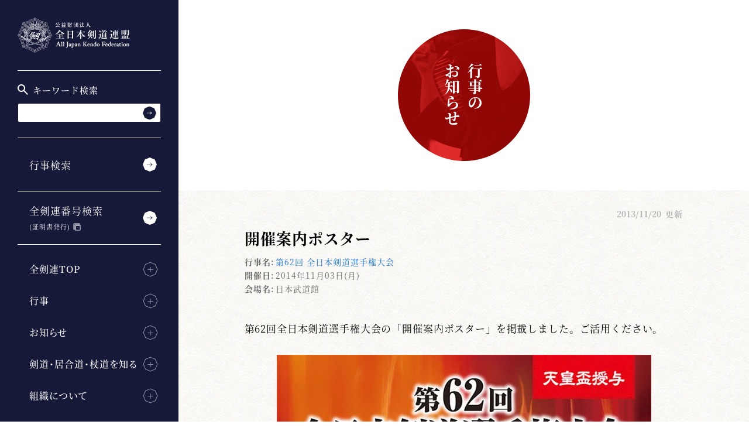

--- FILE ---
content_type: text/html; charset=UTF-8
request_url: https://www.kendo.or.jp/news/20140912/
body_size: 6375
content:
<!DOCTYPE html>
<html lang="ja" prefix="og: http://ogp.me/ns#" class="no-js no-svg">
<head>
<meta charset="utf-8">
<meta name="viewport" content="width=device-width, initial-scale=1, maximum-scale=1, minimum-scale=1">
<meta name="format-detection" content="telephone=no">
<meta name="keywords" content="剣道,剣道とは,剣道連盟,全日本剣道,全日本剣道連盟,剣道大会,剣道審査会,All Japan Kendo Federation,Kendo,居合道,杖道">
<!-- Google Tag Manager -->
<script>(function(w,d,s,l,i){w[l]=w[l]||[];w[l].push({'gtm.start':
new Date().getTime(),event:'gtm.js'});var f=d.getElementsByTagName(s)[0],
j=d.createElement(s),dl=l!='dataLayer'?'&l='+l:'';j.async=true;j.src=
'https://www.googletagmanager.com/gtm.js?id='+i+dl;f.parentNode.insertBefore(j,f);
})(window,document,'script','dataLayer','GTM-K3577HN');</script>
<!-- End Google Tag Manager -->
<link rel="shortcut icon" href="https://www.kendo.or.jp/wp/wp-content/themes/kendo/assets/common/images/favicon.ico">
<link rel="stylesheet preload" href='//www.kendo.or.jp/wp/wp-content/cache/wpfc-minified/jqzr7soq/hcq69.css' as="style" onload="this.onload=null;this.rel='stylesheet'">
<link rel="stylesheet" href='//www.kendo.or.jp/wp/wp-content/cache/wpfc-minified/97rkvttb/hcq69.css'>
<link rel="stylesheet" href='//www.kendo.or.jp/wp/wp-content/cache/wpfc-minified/978up859/hcq69.css'>
<!-- This site is optimized with the Yoast SEO plugin v9.7 - https://yoast.com/wordpress/plugins/seo/ -->
<title>開催案内ポスター | 行事のお知らせ | 全日本剣道連盟 AJKF</title>
<meta name="description" content="開催案内ポスター に関するお知らせです。"/>
<link rel="canonical" href="https://www.kendo.or.jp/news/20140912/" />
<meta property="og:locale" content="ja_JP" />
<meta property="og:type" content="article" />
<meta property="og:title" content="開催案内ポスター | 行事のお知らせ | 全日本剣道連盟 AJKF" />
<meta property="og:description" content="開催案内ポスター に関するお知らせです。" />
<meta property="og:url" content="https://www.kendo.or.jp/news/20140912/" />
<meta property="og:site_name" content="全日本剣道連盟 AJKF" />
<meta property="og:image" content="https://www.kendo.or.jp/wp/wp-content/themes/kendo/assets/common/images/ogp.png" />
<meta property="og:image:secure_url" content="https://www.kendo.or.jp/wp/wp-content/themes/kendo/assets/common/images/ogp.png" />
<meta name="twitter:card" content="summary_large_image" />
<meta name="twitter:description" content="開催案内ポスター に関するお知らせです。" />
<meta name="twitter:title" content="開催案内ポスター | 行事のお知らせ | 全日本剣道連盟 AJKF" />
<meta name="twitter:image" content="https://www.kendo.or.jp/wp/wp-content/themes/kendo/assets/common/img/champ_poster_2014.jpg" />
<!-- / Yoast SEO plugin. -->
<link rel='dns-prefetch' href='//s.w.org' />
<link rel='stylesheet' id='bogo-css'  href='//www.kendo.or.jp/wp/wp-content/cache/wpfc-minified/19mek6t/hcq69.css' type='text/css' media='all' />
<link rel='stylesheet' id='wp-rest-filter-css'  href='//www.kendo.or.jp/wp/wp-content/plugins/wp-rest-filter/public/css/wp-rest-filter-public.css?ver=1.2.5' type='text/css' media='all' />
<link rel='https://api.w.org/' href='https://www.kendo.or.jp/wp-json/' />
<link rel="EditURI" type="application/rsd+xml" title="RSD" href="https://www.kendo.or.jp/wp/xmlrpc.php?rsd" />
<link rel="wlwmanifest" type="application/wlwmanifest+xml" href="https://www.kendo.or.jp/wp/wp-includes/wlwmanifest.xml" /> 
<meta name="generator" content="WordPress 4.9.26" />
<link rel='shortlink' href='https://www.kendo.or.jp/?p=2526' />
<link rel="alternate" type="application/json+oembed" href="https://www.kendo.or.jp/wp-json/oembed/1.0/embed?url=https%3A%2F%2Fwww.kendo.or.jp%2Fnews%2F20140912%2F" />
<link rel="alternate" type="text/xml+oembed" href="https://www.kendo.or.jp/wp-json/oembed/1.0/embed?url=https%3A%2F%2Fwww.kendo.or.jp%2Fnews%2F20140912%2F&#038;format=xml" />
<script type="text/javascript">
window._se_plugin_version = '8.1.9';
</script>
<noscript><style id="rocket-lazyload-nojs-css">.rll-youtube-player, [data-lazy-src]{display:none !important;}</style></noscript></head>
<body class="" id="body">
<!-- Google Tag Manager (noscript) -->
<noscript><iframe src="https://www.googletagmanager.com/ns.html?id=GTM-K3577HN"
height="0" width="0" style="display:none;visibility:hidden"></iframe></noscript>
<!-- End Google Tag Manager (noscript) -->
<header class="st-Header">
<div class="st-HeaderContents">
<h1 class="st-HeaderLogo js-header-fixed">
<a href="https://www.kendo.or.jp"><img src="https://www.kendo.or.jp/wp/wp-content/themes/kendo/assets/common/images/logo.svg" alt="" data-no-lazy="1" /><img src="https://www.kendo.or.jp/wp/wp-content/themes/kendo/assets/common/images/logo.png" alt="公益財団法人 全日本剣道連盟 All Japan Kendo Federation" data-no-lazy="1" />
</a>
</h1>
<div class="st-HeaderMenu js-header-fixed">
<button class="st-HeaderMenu_Trigger" type="button" id="menuTrigger" aria-expanded="false" aria-controls="navGlobal"><span>MENU</span></button>
</div>
<div class="st-NavGlobal" id="navGlobal" aria-hidden="false" aria-labelledby="menuTrigger">
<div class="st-NavGlobal_Contents">
<div class="st-NavGlobal_Inner">
<nav class="st-NavGlobal_Link">
<ul class="st-NavGlobal_LinkList">
<li>
<div class="st-NavGlobal_Search">
<p class="st-NavGlobal_SearchTitle">
<img src="data:image/svg+xml,%3Csvg%20xmlns='http://www.w3.org/2000/svg'%20viewBox='0%200%2018%2018'%3E%3C/svg%3E" alt="" width="18" height="18" class="st-NavGlobal_SearchIcon" data-lazy-src="https://www.kendo.or.jp/wp/wp-content/themes/kendo/assets/common/images/ic_glass.svg"><noscript><img src="https://www.kendo.or.jp/wp/wp-content/themes/kendo/assets/common/images/ic_glass.svg" alt="" width="18" height="18" class="st-NavGlobal_SearchIcon"></noscript>
キーワード検索
</p>
<form method="get" class="st-Searchform" action="https://www.kendo.or.jp" >
<input type="text" name="s"  placeholder="" value="" class="st-Searchform_Body" >
<button type="submit" aria-label="検索する" class="st-Searchform_Button"></button>
</form>
</div>
</li>
<li><a href="https://www.kendo.or.jp/event-search/">行事検索</a></li>
<li><a href="https://kendonumber.net/" target="_blank" class="external"><label>全剣連番号検索<span><br>(証明書発行)</span></label></a></li>
</ul>
<div class="st-NavGlobal_LinkMenu">
<div class="st-NavGlobal_LinkMenu_Item">
<h2 class="st-NavGlobal_LinkMenu_Heading" aria-expanded="false" aria-controls="navGlobalMenu01">全剣連TOP<i class="st-NavGlobal_LinkMenu_Icon"><span><span></span></span></i></h2>
<ul class="st-NavGlobal_LinkMenu_List" id="navGlobalMenu01" aria-hidden="true">
<li><a href="https://www.kendo.or.jp/#">TOP</a></li>
<li><a href="https://www.kendo.or.jp/#top_latest_info">最新情報</a></li>
<li><a href="https://www.kendo.or.jp/#top_latest_result">開催結果</a></li>
<li><a href="https://www.kendo.or.jp/#top_latest_events">今後の予定</a></li>
<li><a href="https://www.kendo.or.jp/#top_latest_news">お知らせ</a></li>
<li><a href="https://www.kendo.or.jp/#top_online_shop">オンラインショップ</a></li>
</ul>
</div>
<div class="st-NavGlobal_LinkMenu_Item">
<h2 class="st-NavGlobal_LinkMenu_Heading" aria-expanded="false" aria-controls="navGlobalMenu02">行事<i class="st-NavGlobal_LinkMenu_Icon"><span><span></span></span></i></h2>
<ul class="st-NavGlobal_LinkMenu_List" id="navGlobalMenu02" aria-hidden="true">
<li><a href="https://www.kendo.or.jp/wp/wp-content/themes/kendo/assets/event/pdf/kendo-calendar.pdf" class="" target="_blank" rel="noreferrer noopener">年間行事一覧（PDF）</a></li>
<li><a href="https://www.kendo.or.jp/competition/">大会一覧</a></li>
<li><a href="https://www.kendo.or.jp/examination/">審査会一覧</a></li>
<li><a href="https://www.kendo.or.jp/seminar/">講習会一覧</a></li>
<li><a href="https://www.kendo.or.jp/keiko-kai/">稽古会一覧</a></li>
</ul>
</div>
<div class="st-NavGlobal_LinkMenu_Item">
<h2 class="st-NavGlobal_LinkMenu_Heading" aria-expanded="false" aria-controls="navGlobalMenu03">お知らせ<i class="st-NavGlobal_LinkMenu_Icon"><span><span></span></span></i></h2>
<ul class="st-NavGlobal_LinkMenu_List" id="navGlobalMenu03" aria-hidden="true">
<li><a href="https://www.kendo.or.jp/news/competition/">大会のお知らせ一覧</a></li>
<li><a href="https://www.kendo.or.jp/news/examination/">審査会のお知らせ一覧</a></li>
<li><a href="https://www.kendo.or.jp/news/seminar/">講習会のお知らせ一覧</a></li>
<li><a href="https://www.kendo.or.jp/news/keiko-kai/">稽古会のお知らせ一覧</a></li>
<li><a href="https://www.kendo.or.jp/information/">全剣連のお知らせ一覧</a></li>
</ul>
</div>
<div class="st-NavGlobal_LinkMenu_Item">
<h2 class="st-NavGlobal_LinkMenu_Heading" aria-expanded="false" aria-controls="navGlobalMenu04">剣道・居合道・杖道を知る<i class="st-NavGlobal_LinkMenu_Icon"><span><span></span></span></i></h2>
<ul class="st-NavGlobal_LinkMenu_List" id="navGlobalMenu04" aria-hidden="true">
<li><a href="https://www.kendo.or.jp/knowledge/">剣道・居合道・杖道</a></li>
<li><a href="https://www.kendo.or.jp/knowledge/anti-doping/">アンチ・ドーピング</a></li>
<li><a href="https://www.kendo.or.jp/knowledge/medicine-science/">医・科学について</a></li>
<li><a href="https://www.kendo.or.jp/knowledge/womens-committee/">女子委員会</a></li>
<li><a href="https://www.kendo.or.jp/knowledge/books/">図書</a></li>
<li><a href="https://www.kendo.or.jp/knowledge/award/">賞</a></li>
<li><a href="https://www.kendo.or.jp/library/">全剣連書庫</a></li>
</ul>
</div>
<div class="st-NavGlobal_LinkMenu_Item">
<h2 class="st-NavGlobal_LinkMenu_Heading" aria-expanded="false" aria-controls="navGlobalMenu05">組織について<i class="st-NavGlobal_LinkMenu_Icon"><span><span></span></span></i></h2>
<ul class="st-NavGlobal_LinkMenu_List" id="navGlobalMenu05" aria-hidden="true">
<li><a href="https://www.kendo.or.jp/organization/">全日本剣道連盟について</a></li>
<li><a href="https://www.kendo.or.jp/organization/business/">事業内容</a></li>
<li><a href="https://www.kendo.or.jp/organization/construction/">組織体制</a></li>
<li><a href="https://www.kendo.or.jp/organization/official-mark/">公式マーク</a></li>
<li><a href="https://www.kendo.or.jp/organization/related_organization/">関連団体</a></li>
<li><a href="https://www.kendo.or.jp/organization/report/">報告書・定款・規則等</a></li>
<li><a href="https://www.kendo.or.jp/organization/bulletin/">月刊「剣窓」</a></li>
<li><a href="https://www.kendo.or.jp/organization/bushishi/">剣道普及キャラクター「ぶしし」</a></li>
</ul>
</div>
<div class="st-NavGlobal_LinkMenu_Item">
<h2 class="st-NavGlobal_LinkMenu_Heading" aria-expanded="false" aria-controls="navGlobalMenu06">よくあるご質問<i class="st-NavGlobal_LinkMenu_Icon"><span><span></span></span></i></h2>
<ul class="st-NavGlobal_LinkMenu_List" id="navGlobalMenu06" aria-hidden="true">
<li><a href="https://www.kendo.or.jp/faq/">よくあるご質問</a></li>
<li><a href="https://www.kendo.or.jp/contact/">お問い合わせ</a></li>
<li><a href="https://www.kendo.or.jp/media/">メディアの皆様へ</a></li>
</ul>
<p class="st-NavGlobal_Language"><a href="/en/">English Official Website</a></p>
</div>
</div>
</nav>
<div class="st-Banner">
<ul class="st-Banner_List">
<li><a href="https://www.kendo.or.jp/information/20250625/"><img width="300" height="67" src="data:image/svg+xml,%3Csvg%20xmlns='http://www.w3.org/2000/svg'%20viewBox='0%200%20300%2067'%3E%3C/svg%3E" class="image wp-image-22621  attachment-medium size-medium" alt="" style="max-width: 100%; height: auto;" data-lazy-src="https://www.kendo.or.jp/wp/wp-content/uploads/2025/06/compliance-300x67.png" /><noscript><img width="300" height="67" src="https://www.kendo.or.jp/wp/wp-content/uploads/2025/06/compliance-300x67.png" class="image wp-image-22621  attachment-medium size-medium" alt="" style="max-width: 100%; height: auto;" /></noscript></a></li><li><a href="https://www.kendo.or.jp/information/20250401-2/"><img width="300" height="67" src="data:image/svg+xml,%3Csvg%20xmlns='http://www.w3.org/2000/svg'%20viewBox='0%200%20300%2067'%3E%3C/svg%3E" class="image wp-image-7290  attachment-medium size-medium" alt="" style="max-width: 100%; height: auto;" data-lazy-src="https://www.kendo.or.jp/wp/wp-content/uploads/2020/02/safety-initiatives-300x67.png" /><noscript><img width="300" height="67" src="https://www.kendo.or.jp/wp/wp-content/uploads/2020/02/safety-initiatives-300x67.png" class="image wp-image-7290  attachment-medium size-medium" alt="" style="max-width: 100%; height: auto;" /></noscript></a></li><li><a href="https://www.kendo.or.jp/information/20201225/"><img width="300" height="67" src="data:image/svg+xml,%3Csvg%20xmlns='http://www.w3.org/2000/svg'%20viewBox='0%200%20300%2067'%3E%3C/svg%3E" class="image wp-image-10193  attachment-medium size-medium" alt="" style="max-width: 100%; height: auto;" data-lazy-src="https://www.kendo.or.jp/wp/wp-content/uploads/2020/12/COVID-19-300x67.png" /><noscript><img width="300" height="67" src="https://www.kendo.or.jp/wp/wp-content/uploads/2020/12/COVID-19-300x67.png" class="image wp-image-10193  attachment-medium size-medium" alt="" style="max-width: 100%; height: auto;" /></noscript></a></li><li><a href="https://www.kendo.or.jp/information/20210512/"><img width="300" height="67" src="data:image/svg+xml,%3Csvg%20xmlns='http://www.w3.org/2000/svg'%20viewBox='0%200%20300%2067'%3E%3C/svg%3E" class="image wp-image-12179  attachment-medium size-medium" alt="" style="max-width: 100%; height: auto;" data-lazy-src="https://www.kendo.or.jp/wp/wp-content/uploads/2021/05/COVID-19_related_info-300x67.png" /><noscript><img width="300" height="67" src="https://www.kendo.or.jp/wp/wp-content/uploads/2021/05/COVID-19_related_info-300x67.png" class="image wp-image-12179  attachment-medium size-medium" alt="" style="max-width: 100%; height: auto;" /></noscript></a></li>  </ul>
</div>
</div>
</div>
</div>
</div>
</header>
<!--
<div class="st-HeaderLangSwitcher js-header-fixed">
<div>
<span style="display: none;">言語切り替え</span>
<ul class="bogo-language-switcher"><li class="en-US en first">EN</li>
<li class="ja current last">JP</li>
</ul>
</div>
</div>
-->
<!--
<div class="sw-bogo">
<p>選択中の言語：ja</p>
<ul class="bogo-language-switcher"><li class="en-US en first">EN</li>
<li class="ja current last">JP</li>
</ul>
</div>
-->
<main class="st-Contents">
<div class="st-ContentsHeader">
<div class="st-ContentsHeader_Item">
<div class="st-ContentsHeader_Image"><img src="data:image/svg+xml,%3Csvg%20xmlns='http://www.w3.org/2000/svg'%20viewBox='0%200%200%200'%3E%3C/svg%3E" alt="" data-lazy-src="https://www.kendo.or.jp/wp/wp-content/themes/kendo/assets/news/images/img_heading_news.png"/><noscript><img src="https://www.kendo.or.jp/wp/wp-content/themes/kendo/assets/news/images/img_heading_news.png" alt=""/></noscript></div>
<h2 class="st-ContentsHeader_Heading">行事の<br>お知らせ</h2>
</div>
</div>
<div class="st-Container js-file-link-icon-area">
<section class="sw-Info">
<p class="news-Info_Time sw-Info_Time">
<time datetime="2013-11-20">2013/11/20</time>更新
</p>
<h3 class="sw-Info_Heading">開催案内ポスター</h3>
<dl class="sw-Info_Sche">
<dt>行事名:</dt>
<dd><a href="/competition/champ-62nd">第62回 全日本剣道選手権大会</a></dd>
<dt>開催日:</dt>
<dd>
<span>2014年11月03日(月)								</span>
</dd>
<dt>会場名:</dt>
<dd>日本武道館</dd>
</dl>
<div class="sw-Info_Contents">
<div class="news-Info_PostContent sw-PostContent">
<p>
第62回全日本剣道選手権大会の「開催案内ポスター」を掲載しました。ご活用ください。</p>
<p>
<img alt="第61回全日本剣道選手権大会ポスター" class="mt-image-center" height="901" src="data:image/svg+xml,%3Csvg%20xmlns='http://www.w3.org/2000/svg'%20viewBox='0%200%20640%20901'%3E%3C/svg%3E" style="text-align: center; display: block; margin: 0 auto 20px;" width="640" data-lazy-src="https://www.kendo.or.jp/wp/wp-content/themes/kendo/assets/common/img/champ_poster_2014.jpg" /><noscript><img alt="第61回全日本剣道選手権大会ポスター" class="mt-image-center" height="901" src="https://www.kendo.or.jp/wp/wp-content/themes/kendo/assets/common/img/champ_poster_2014.jpg" style="text-align: center; display: block; margin: 0 auto 20px;" width="640" /></noscript></p>
<p style="margin: 10px 0 0 0;">
<span style="color:#999933;">＊</span> ここに掲載したポスター（データ）は、選手権大会をみんなで盛り上げようという目的での使用であればご自由にお使いください。</p>
<p style="margin: 10px 0 0 0;">
<span style="color:#999933;">＊</span> ご自身の運営する個人サイトや剣友会・道場などのサイト内でこの大会のPR活動にご協力いただければ幸いです。</p>
<p style="margin: 10px 0 0 0;">
<span style="color:#999933;">＊</span> （注意）このポスターのサイズ変更は自由。改変や目的以外での２次的な使用などは禁止します。</p>
<p style="margin: 10px 0px 0px">
<span style="color:#999933;">＊ </span><a href="https://www.kendo.or.jp/wp/wp-content/themes/kendo/assets/common/docs/champ_poster_2014_original.pdf" target="_blank">ポスターのＰＤＦ版はここをクリックしてください。</a></p>
</div>
<h4 class="sw-Heading"><span>お知らせをシェア</span></h4>
<ul class="event-Sns">
<li><a href="https://twitter.com/intent/tweet?url=https://www.kendo.or.jp/news/20140912/&text=開催案内ポスター&hashtags=全日本剣道連盟,kendo" target="_blank"><img src="data:image/svg+xml,%3Csvg%20xmlns='http://www.w3.org/2000/svg'%20viewBox='0%200%2074%2023'%3E%3C/svg%3E" alt="" width="74" height="23" data-lazy-src="https://www.kendo.or.jp/wp/wp-content/themes/kendo/assets/common/images/ic_sns_twitter.png"/><noscript><img src="https://www.kendo.or.jp/wp/wp-content/themes/kendo/assets/common/images/ic_sns_twitter.png" alt="" width="74" height="23"/></noscript></a></li>
<li><a href="https://www.facebook.com/sharer/sharer.php?u=https://www.kendo.or.jp/news/20140912/" target="_blank"><img src="data:image/svg+xml,%3Csvg%20xmlns='http://www.w3.org/2000/svg'%20viewBox='0%200%2066%2023'%3E%3C/svg%3E" alt="" width="66" height="23" data-lazy-src="https://www.kendo.or.jp/wp/wp-content/themes/kendo/assets/common/images/ic_sns_facebook.png"/><noscript><img src="https://www.kendo.or.jp/wp/wp-content/themes/kendo/assets/common/images/ic_sns_facebook.png" alt="" width="66" height="23"/></noscript></a></li>
<li><a href="https://social-plugins.line.me/lineit/share?url=https://www.kendo.or.jp/news/20140912/" target="_blank"><img src="data:image/svg+xml,%3Csvg%20xmlns='http://www.w3.org/2000/svg'%20viewBox='0%200%2070%2023'%3E%3C/svg%3E" alt="" width="70" height="23" data-lazy-src="https://www.kendo.or.jp/wp/wp-content/themes/kendo/assets/common/images/ic_sns_line.png"/><noscript><img src="https://www.kendo.or.jp/wp/wp-content/themes/kendo/assets/common/images/ic_sns_line.png" alt="" width="70" height="23"/></noscript></a></li>
</ul>
<div class="st-Contents_Btn"><a class="sw-Link -next" href="/competition/champ-62nd">この行事詳細を見る</a></div>
<div class="st-Contents_Btn"><a class="sw-Link -next" href="https://www.kendo.or.jp/news/">行事のお知らせ一覧を見る</a></div>
</div>
</section>
<ul class="st-Breadcrumb" aria-label="Breadcrumb">
<li><a href="https://www.kendo.or.jp">TOP</a></li>
<li><a href="https://www.kendo.or.jp/news/">行事のお知らせ</a></li>
<li aria-label="current page">開催案内ポスター</li>
</ul>
</div>
</main>
<footer class="st-Footer">
<nav class="st-NavFooter">
<ul class="st-NavFooter_List show">
<li><a href="https://www.kendo.or.jp/event-search/">行事検索</a></li>
<li><a href="https://kendonumber.net/" target="_blank" class="external"><label>全剣連番号検索<br>（証明書発行）</label></a></li>
</ul>
<div class="st-NavFooter_Item">
<h2 class="st-NavFooter_Heading" aria-expanded="true" aria-controls="navFooter01">全剣連TOP<i class="st-NavFooter_Icon"><span><span></span></span></i></h2>
<ul class="st-NavFooter_List" id="navFooter01" aria-hidden="false">
<li><a href="https://www.kendo.or.jp/">TOP</a></li>
<li><a href="https://www.kendo.or.jp/#top_latest_info">最新情報</a></li>
<li><a href="https://www.kendo.or.jp/#top_latest_result">開催結果</a></li>
<li><a href="https://www.kendo.or.jp/#top_latest_events">今後の予定</a></li>
<li><a href="https://www.kendo.or.jp/#top_latest_news">お知らせ</a></li>
<li><a href="https://www.kendo.or.jp/#top_online_shop">オンラインショップ</a></li>
</ul>
</div>
<div class="st-NavFooter_Item">
<h2 class="st-NavFooter_Heading" aria-expanded="true" aria-controls="navFooter02">行事<i class="st-NavFooter_Icon"><span><span></span></span></i></h2>
<ul class="st-NavFooter_List" id="navFooter02" aria-hidden="false">
<li><a href="https://www.kendo.or.jp/wp/wp-content/themes/kendo/assets/event/pdf/kendo-calendar.pdf" class="" target="_blank" rel="noreferrer noopener">年間行事一覧（PDF）</a></li>
<li><a href="https://www.kendo.or.jp/competition/">大会一覧</a></li>
<li><a href="https://www.kendo.or.jp/examination/">審査会一覧</a></li>
<li><a href="https://www.kendo.or.jp/seminar/">講習会一覧</a></li>
<li><a href="https://www.kendo.or.jp/keiko-kai/">稽古会一覧</a></li>
</ul>
</div>
<div class="st-NavFooter_Item">
<h2 class="st-NavFooter_Heading" aria-expanded="true" aria-controls="navFooter03">お知らせ<i class="st-NavFooter_Icon"><span><span></span></span></i></h2>
<ul class="st-NavFooter_List" id="navFooter03" aria-hidden="false">
<li><a href="https://www.kendo.or.jp/news/competition/">大会のお知らせ一覧</a></li>
<li><a href="https://www.kendo.or.jp/news/examination/">審査会のお知らせ一覧</a></li>
<li><a href="https://www.kendo.or.jp/news/seminar/">講習会のお知らせ一覧</a></li>
<li><a href="https://www.kendo.or.jp/news/keiko-kai/">稽古会のお知らせ一覧</a></li>
<li><a href="https://www.kendo.or.jp/information/">全剣連のお知らせ一覧</a></li>
</ul>
</div>
<div class="st-NavFooter_Item">
<h2 class="st-NavFooter_Heading" aria-expanded="true" aria-controls="navFooter04">剣道・居合道・杖道を知る<i class="st-NavFooter_Icon"><span><span></span></span></i></h2>
<ul class="st-NavFooter_List" id="navFooter04" aria-hidden="false">
<li><a href="https://www.kendo.or.jp/knowledge/">剣道・居合道・杖道</a></li>
<li><a href="https://www.kendo.or.jp/knowledge/anti-doping/">アンチ・ドーピング</a></li>
<li><a href="https://www.kendo.or.jp/knowledge/medicine-science/">医・科学について</a></li>
<li><a href="https://www.kendo.or.jp/knowledge/womens-committee/">女子委員会</a></li>
<li><a href="https://www.kendo.or.jp/knowledge/books/">図書</a></li>
<li><a href="https://www.kendo.or.jp/knowledge/award/">賞</a></li>
<li><a href="https://www.kendo.or.jp/knowledge/library/">全剣連書庫</a></li>
</ul>
</div>
<div class="st-NavFooter_Item">
<h2 class="st-NavFooter_Heading" aria-expanded="true" aria-controls="navFooter05">組織について<i class="st-NavFooter_Icon"><span><span></span></span></i></h2>
<ul class="st-NavFooter_List" id="navFooter05" aria-hidden="false">
<li><a href="https://www.kendo.or.jp/organization/">全日本剣道連盟について</a></li>
<li><a href="https://www.kendo.or.jp/organization/business/">事業内容</a></li>
<li><a href="https://www.kendo.or.jp/organization/construction/">組織体制</a></li>
<li><a href="https://www.kendo.or.jp/organization/official-mark/">公式マーク</a></li>
<li><a href="https://www.kendo.or.jp/organization/related_organization/">関連団体</a></li>
<li><a href="https://www.kendo.or.jp/organization/report/">報告書・定款・規則等</a></li>
<li><a href="https://www.kendo.or.jp/organization/bulletin/">月刊「剣窓」</a></li>
<li><a href="https://www.kendo.or.jp/organization/bushishi/">剣道普及キャラクター<br/>「ぶしし」</a></li>
</ul>
</div>
<div class="st-NavFooter_Item">
<h2 class="st-NavFooter_Heading" aria-expanded="true" aria-controls="navFooter06">よくあるご質問<i class="st-NavFooter_Icon"><span><span></span></span></i></h2>
<ul class="st-NavFooter_List" id="navFooter06" aria-hidden="false">
<li><a href="https://www.kendo.or.jp/faq/">よくあるご質問</a></li>
<li><a href="https://www.kendo.or.jp/contact/">お問い合わせ</a></li>
<li><a href="https://www.kendo.or.jp/media/">メディアの皆様へ</a></li>
</ul>
</div>
</nav>
<div class="st-Banner">
<ul class="st-Banner_List">
<li><a href="https://www.kendo.or.jp/information/20250625/"><img width="300" height="67" src="data:image/svg+xml,%3Csvg%20xmlns='http://www.w3.org/2000/svg'%20viewBox='0%200%20300%2067'%3E%3C/svg%3E" class="image wp-image-22621  attachment-medium size-medium" alt="" style="max-width: 100%; height: auto;" data-lazy-src="https://www.kendo.or.jp/wp/wp-content/uploads/2025/06/compliance-300x67.png" /><noscript><img width="300" height="67" src="https://www.kendo.or.jp/wp/wp-content/uploads/2025/06/compliance-300x67.png" class="image wp-image-22621  attachment-medium size-medium" alt="" style="max-width: 100%; height: auto;" /></noscript></a></li><li><a href="https://www.kendo.or.jp/information/20250401-2/"><img width="300" height="67" src="data:image/svg+xml,%3Csvg%20xmlns='http://www.w3.org/2000/svg'%20viewBox='0%200%20300%2067'%3E%3C/svg%3E" class="image wp-image-7290  attachment-medium size-medium" alt="" style="max-width: 100%; height: auto;" data-lazy-src="https://www.kendo.or.jp/wp/wp-content/uploads/2020/02/safety-initiatives-300x67.png" /><noscript><img width="300" height="67" src="https://www.kendo.or.jp/wp/wp-content/uploads/2020/02/safety-initiatives-300x67.png" class="image wp-image-7290  attachment-medium size-medium" alt="" style="max-width: 100%; height: auto;" /></noscript></a></li><li><a href="https://www.kendo.or.jp/information/20201225/"><img width="300" height="67" src="data:image/svg+xml,%3Csvg%20xmlns='http://www.w3.org/2000/svg'%20viewBox='0%200%20300%2067'%3E%3C/svg%3E" class="image wp-image-10193  attachment-medium size-medium" alt="" style="max-width: 100%; height: auto;" data-lazy-src="https://www.kendo.or.jp/wp/wp-content/uploads/2020/12/COVID-19-300x67.png" /><noscript><img width="300" height="67" src="https://www.kendo.or.jp/wp/wp-content/uploads/2020/12/COVID-19-300x67.png" class="image wp-image-10193  attachment-medium size-medium" alt="" style="max-width: 100%; height: auto;" /></noscript></a></li><li><a href="https://www.kendo.or.jp/information/20210512/"><img width="300" height="67" src="data:image/svg+xml,%3Csvg%20xmlns='http://www.w3.org/2000/svg'%20viewBox='0%200%20300%2067'%3E%3C/svg%3E" class="image wp-image-12179  attachment-medium size-medium" alt="" style="max-width: 100%; height: auto;" data-lazy-src="https://www.kendo.or.jp/wp/wp-content/uploads/2021/05/COVID-19_related_info-300x67.png" /><noscript><img width="300" height="67" src="https://www.kendo.or.jp/wp/wp-content/uploads/2021/05/COVID-19_related_info-300x67.png" class="image wp-image-12179  attachment-medium size-medium" alt="" style="max-width: 100%; height: auto;" /></noscript></a></li>		</ul>
</div>
<div class="st-Sns">
<h3 class="st-Sns_Heading">公式SNS</h3>
<ul class="st-Sns_List">
<li><a href="https://www.facebook.com/kendo.jp" target="_blank"><img class="js-rollover" src="https://www.kendo.or.jp/wp/wp-content/themes/kendo/assets/common/images/ic_sns_facebook_off@pc.png" alt="Facebook" data-no-lazy="1"/><img src="https://www.kendo.or.jp/wp/wp-content/themes/kendo/assets/common/images/ic_sns_facebook@sp.png" alt="Facebook" data-no-lazy="1"/></a></li>
<li><a href="https://twitter.com/#!/ajkendof" target="_blank"><img class="js-rollover" src="https://www.kendo.or.jp/wp/wp-content/themes/kendo/assets/common/images/ic_sns_twitter_off@pc.png" alt="Twitter" data-no-lazy="1"/><img src="https://www.kendo.or.jp/wp/wp-content/themes/kendo/assets/common/images/ic_sns_twitter@sp.png" alt="Twitter" data-no-lazy="1"/></a></li>
<li><a href="https://www.instagram.com/ajkendof/" target="_blank"><img class="js-rollover" src="https://www.kendo.or.jp/wp/wp-content/themes/kendo/assets/common/images/ic_sns_instagram_off@pc.png" alt="Instagram" data-no-lazy="1"/><img src="https://www.kendo.or.jp/wp/wp-content/themes/kendo/assets/common/images/ic_sns_instagram@sp.png" alt="Instagram" data-no-lazy="1"/></a></li>
<li><a href="https://www.youtube.com/user/ZennipponKendoRenmei" target="_blank"><img class="js-rollover" src="https://www.kendo.or.jp/wp/wp-content/themes/kendo/assets/common/images/ic_sns_youtube_off@pc.png" alt="YouTube" data-no-lazy="1"/><img src="https://www.kendo.or.jp/wp/wp-content/themes/kendo/assets/common/images/ic_sns_youtube@sp.png" alt="YouTube" data-no-lazy="1"/></a></li>
<li><a href="https://www.flickr.com/photos/aj_kendo_f/" target="_blank"><img class="js-rollover" src="https://www.kendo.or.jp/wp/wp-content/themes/kendo/assets/common/images/ic_sns_flickr_off@pc.png" alt="Flickr" data-no-lazy="1"/><img src="https://www.kendo.or.jp/wp/wp-content/themes/kendo/assets/common/images/ic_sns_flickr@sp.png" alt="Flickr" data-no-lazy="1"/></a></li>
</ul>
</div>
<p class="st-FooterLink"><a href="https://www.kendo.or.jp/privacy/">プライバシーポリシー</a></p>
<p class="st-Copyright"><small>Copyright © All Japan Kendo Federation</small></p>
</footer>
<script type='text/javascript' src='https://www.kendo.or.jp/wp/wp-includes/js/wp-embed.min.js?ver=4.9.26'></script>
<script>window.lazyLoadOptions = {
elements_selector: "img[data-lazy-src],.rocket-lazyload,iframe[data-lazy-src]",
data_src: "lazy-src",
data_srcset: "lazy-srcset",
data_sizes: "lazy-sizes",
class_loading: "lazyloading",
class_loaded: "lazyloaded",
threshold: 300,
callback_loaded: function(element) {
if ( element.tagName === "IFRAME" && element.dataset.rocketLazyload == "fitvidscompatible" ) {
if (element.classList.contains("lazyloaded") ) {
if (typeof window.jQuery != "undefined") {
if (jQuery.fn.fitVids) {
jQuery(element).parent().fitVids();
}
}
}
}
}};
window.addEventListener('LazyLoad::Initialized', function (e) {
var lazyLoadInstance = e.detail.instance;
if (window.MutationObserver) {
var observer = new MutationObserver(function(mutations) {
var image_count = 0;
var iframe_count = 0;
var rocketlazy_count = 0;
mutations.forEach(function(mutation) {
for (i = 0; i < mutation.addedNodes.length; i++) {
if (typeof mutation.addedNodes[i].getElementsByTagName !== 'function') {
return;
}
if (typeof mutation.addedNodes[i].getElementsByClassName !== 'function') {
return;
}
images = mutation.addedNodes[i].getElementsByTagName('img');
is_image = mutation.addedNodes[i].tagName == "IMG";
iframes = mutation.addedNodes[i].getElementsByTagName('iframe');
is_iframe = mutation.addedNodes[i].tagName == "IFRAME";
rocket_lazy = mutation.addedNodes[i].getElementsByClassName('rocket-lazyload');
image_count += images.length;
iframe_count += iframes.length;
rocketlazy_count += rocket_lazy.length;
if(is_image){
image_count += 1;
}
if(is_iframe){
iframe_count += 1;
}
}
} );
if(image_count > 0 || iframe_count > 0 || rocketlazy_count > 0){
lazyLoadInstance.update();
}
} );
var b      = document.getElementsByTagName("body")[0];
var config = { childList: true, subtree: true };
observer.observe(b, config);
}
}, false);</script><script data-no-minify="1" async src="https://www.kendo.or.jp/wp/wp-content/plugins/rocket-lazy-load/assets/js/16.1/lazyload.min.js"></script><script src="https://www.kendo.or.jp/wp/wp-content/themes/kendo/assets/common/js/jquery-3.1.1.min.js"></script>
<script src="https://www.kendo.or.jp/wp/wp-content/themes/kendo/assets/common/js/masonry.pkgd.min.js"></script>
<script src="https://www.kendo.or.jp/wp/wp-content/themes/kendo/assets/common/js/imagesloaded.pkgd.min.js"></script>
<script src="//cdnjs.cloudflare.com/ajax/libs/jquery-infinitescroll/2.1.0/jquery.infinitescroll.min.js"></script>
<script src="https://www.kendo.or.jp/wp/wp-content/themes/kendo/assets/common/js/slick.min.js"></script>
<script src="https://www.kendo.or.jp/wp/wp-content/themes/kendo/assets/common/js/script.js"></script>
</body>
</html><!-- WP Fastest Cache file was created in 0.20316100120544 seconds, on 17-01-26 19:06:08 -->

--- FILE ---
content_type: text/css
request_url: https://www.kendo.or.jp/wp/wp-content/cache/wpfc-minified/97rkvttb/hcq69.css
body_size: 464
content:
.news-Info_Time time {
margin-left: 0;
}
.news-SectionContents {
padding-top: 50px;
}
.news-Info_PostContent {
margin-top: 30px;
}
.news-Info_PostContent p {
margin: 0;
font-size: 1.7rem;
letter-spacing: .05em;
line-height: 1.834;
}
.news-Info_PostContent p + p {
margin-top: 30px;
}
.news-Info_PostContent h4 {
margin: 30px 0 20px;
font-size: 1.9rem;
font-weight: bold;
}
.news-Info_PostContent li {
margin: 0;
font-size: 1.7rem;
letter-spacing: .05em;
line-height: 1.834;
}
.news-Info_PostContent object {
display: block;
position: relative;
width: 100%;
height: auto;
padding-top: 75%;
}
.news-Info_PostContent object embed {
position: absolute;
top: 0;
right: 0;
width: 100%;
height: 100%;
}
table {
border-collapse: collapse;
background-color: #fff;
border: 1px solid #161a38;
}
table th,
table td {
color: #161a38;
}
table thead th {
padding: 5px;
background-color: #161a38;
color: #fff;
font-size: 1.2rem;
}
table thead th:not(:first-child) {
border-left: 1px solid #fff;
}
table tbody th,
table tbody td {
padding: 8px 5px;
border: 1px solid #161a38;
white-space: pre-wrap;
}
table tbody td {
font-size: 1.5rem;
text-align: center;
vertical-align: middle;
}

--- FILE ---
content_type: text/css
request_url: https://www.kendo.or.jp/wp/wp-content/cache/wpfc-minified/978up859/hcq69.css
body_size: 2289
content:
.search-Form_Item {
position: relative;
padding-top: 13px;
padding-bottom: 25px;
}
.search-Form_Item:not(:first-child) {
padding-top: 25px;
}
.search-Form_Item:not(:first-child)::before {
content: "";
position: absolute;
top: 0;
right: -5.334vw;
left: -5.334vw;
border-top: 7px solid #fff;
}
@media only screen and (min-width: 769px) {
.search-Form_Item {
padding-top: 43px;
padding-bottom: 50px;
}
.search-Form_Item:not(:first-child) {
padding-top: 50px;
}
.search-Form_Item:not(:first-child)::before {
right: calc(50% - (50vw - 305px / 2));
left: calc(50% - (50vw - 305px / 2));
}
}
.search-Form_Heading {
margin: 0;
font-size: 1.25rem;
letter-spacing: .05em;
}
@media only screen and (min-width: 769px) {
.search-Form_Heading {
font-size: 1.8rem;
}
}
.search-Form_List {
display: flex;
flex-flow: wrap;
justify-content: space-between;
margin: 0;
padding: 0;
list-style: none;
}
.search-Form_List li {
flex-basis: calc(100% / 2 - 5px);
margin-top: 10px;
}
@media only screen and (min-width: 769px) {
.search-Form_List li {
flex-basis: calc(100% / 2 - 10px);
margin-top: 20px;
}
}
.search-Form_Input {
position: absolute;
opacity: 0;
}
.search-Form_Input+label {
display: flex;
align-items: center;
justify-content: center;
position: relative;
width: 100%;
height: 45px;
padding: 5px 20px 5px 35px;
border: 1px solid #ddd;
border-radius: 3px;
background-color: #fff;
color: #161a38;
font-size: 1.5rem;
cursor: pointer;
letter-spacing: .3em;
text-align: center;
transition: .2s;
}
.search-Form_Input:checked+label .search-Form_InputIcon::before,
.search-Form_Input:checked+label .search-Form_InputIcon::after,
.search-Form_Input:checked+label .search-Form_InputIcon>span::before,
.search-Form_Input:checked+label .search-Form_InputIcon>span::after {
border-top-color: #0d6ccc;
border-bottom-color: #0d6ccc;
background-color: #0d6ccc;
}
.search-Form_InputIcon {
position: absolute;
top: 50%;
left: 16px;
width: 14px;
height: 14px;
transform: translateY(-50%);
}
.search-Form_InputIcon::before,
.search-Form_InputIcon::after,
.search-Form_InputIcon>span::before,
.search-Form_InputIcon>span::after {
content: "";
position: absolute;
top: 0;
bottom: 0;
left: 0;
right: 0;
width: 43.182%;
height: 100%;
margin: auto;
border-top: 1px solid #ddd;
border-bottom: 1px solid #ddd;
transition: border .2s;
}
.search-Form_InputIcon::before {
transform: rotate(22.5deg);
}
.search-Form_InputIcon::after {
transform: rotate(67.5deg);
}
.search-Form_InputIcon>span::before {
transform: rotate(112.5deg);
}
.search-Form_InputIcon>span::after {
transform: rotate(157.5deg);
}
.search-Form_SetItem .search-Form_Input+label {
padding-right: 10px;
padding-left: 30px;
letter-spacing: normal;
}
.search-Form_SetItem .search-Form_InputIcon {
left: 12px;
}
@media only screen and (min-width: 769px) {
.search-Form_Input+label {
height: 60px;
}
.search-Form_Input+label:hover {
color: #0d6ccc;
}
.search-Form_InputIcon {
width: 22.4px;
height: 22.4px;
}
}
.search-Form_ListPeriod {
display: flex;
justify-content: space-between;
position: relative;
margin-top: 10px;
}
.search-Form_ListPeriod::before {
content: "〜";
position: absolute;
top: 50%;
left: 50%;
font-size: 1.4rem;
letter-spacing: normal;
transform: translate(-50%, -50%);
}
.search-Form_ListPeriod_Item {
display: flex;
justify-content: space-between;
flex-basis: calc(100% / 2 - 10px);
}
.search-Form_Select {
position: relative;
flex: 1 1 0;
}
.search-Form_Select::after {
content: "";
position: absolute;
top: 50%;
right: 8px;
width: 11px;
height: 7px;
background: url(//www.kendo.or.jp/wp/wp-content/themes/kendo/assets/common/images/ic_arrow_down.svg) no-repeat;
background-size: cover;
transform: translateY(-50%);
pointer-events: none;
}
.search-Form_Select:first-child {
flex-grow: 0;
flex-shrink: 1;
flex-basis: calc(55% - 5px);
margin-right: 5px;
}
.search-Form_Select.-en {
flex-basis: 100%;
}
.search-Form_Select select {
-webkit-appearance: none;
-moz-appearance: none;
appearance: none;
width: 100%;
height: 45px;
padding-right: 25px;
padding-left: 12px;
border: 1px solid #ddd;
border-radius: 3px;
background-color: #fff;
line-height: 45px;
text-indent: .01px;
}
.search-Form_Select select::-ms-expand {
display: none;
}
@media only screen and (min-width: 769px) {
.search-Form_Select select {
height: 60px;
font-size: 1.6rem;
line-height: 60px;
}
}
@media only screen and (max-width: 374px) {
.search-Form_Select select {
padding-right: 20px;
padding-left: 5px;
}
}
.search-Form_SetBtn {
-webkit-appearance: none;
-moz-appearance: none;
appearance: none;
display: flex;
align-items: center;
justify-content: center;
position: relative;
width: 100%;
height: 45px;
padding: 5px 50px;
border: 1px solid #ddd;
border-radius: 3px;
background-color: #fff;
color: #161a38;
font-size: 1.5rem;
cursor: pointer;
text-align: center;
transition: .2s;
}
.search-Form_SetBtn.is-active {
border-radius: 3px 3px 0 0;
}
.search-Form_SetBtn::after {
content: "";
position: absolute;
top: 50%;
right: 20px;
width: 17px;
height: 17px;
background: url(//www.kendo.or.jp/wp/wp-content/themes/kendo/assets/common/images/ic_arrow_search.png) no-repeat;
background-size: cover;
transform: translateY(-50%) rotate(180deg);
pointer-events: none;
}
.search-Form_SetBtn.is-active::after {
transform: translateY(-50%);
}
@media only screen and (min-width: 769px) {
.search-Form_SetBtn {
height: 60px;
}
.search-Form_SetBtn:hover {
color: #0d6ccc;
}
}
.search-Form_SetDetail {
display: none;
border: 1px solid #ddd;
border-top: 0;
border-radius: 0 0 3px 3px;
background-color: rgba(213, 213, 213, .4);
}
@media only screen and (min-width: 769px) {
.search-Form_SetDetail {
display: block;
}
}
.search-Form_SetItem {
padding: 15px 25px;
}
.search-Form_SetItem:not(:first-child) {
border-top: 1px solid #ddd;
}
@media only screen and (min-width: 769px) {
.search-Form_SetItem {
padding: 25px 30px;
}
}
@media only screen and (max-width: 374px) {
.search-Form_SetItem {
padding: 10px;
}
}
.search-Form_SetItem select {
width: 100%;
margin-top: 15px;
}
.search-Form_Footer {
display: flex;
align-items: center;
justify-content: space-between;
margin-right: -5.334vw;
margin-left: -5.334vw;
padding: 15px 5.334vw;
background-color: #fff;
}
@media only screen and (min-width: 769px) {
.search-Form_Footer {
margin-right: calc(50% - (50vw - 305px / 2));
margin-left: calc(50% - (50vw - 305px / 2));
padding: 30px calc((50vw - 305px / 2) - 50%);
}
}
@media only screen and (max-width: 768px) {
.search-Form_Footer.fixed {
position: fixed;
bottom: 0;
left: 0;
margin: 0;
width: 100%;
z-index: 1000;
}
}
@media only screen and (min-width: 769px) {
.search-Form_Footer--Wrapper {
height: auto;
}
}
@media only screen and (max-width: 768px) {
.search-Form_Footer--Wrapper {
height: 15vh;
}
}
.search-Form_Results {
position: relative;
display: flex;
align-items: center;
flex-basis: 135px;
margin-right: 15px;
color: #909090;
}
.search-Form_Results dt {
font-size: 1.1rem;
font-weight: bold;
}
.search-Form_Results dd {
flex: 1 1 0;
margin: 0 0 0 10px;
font-size: 1.8rem;
font-weight: bold;
text-align: center;
}
@media only screen and (min-width: 769px) {
.search-Form_Results {
flex-basis: 180px;
}
.search-Form_Results dt {
font-size: 1.3rem;
}
.search-Form_Results dd {
font-size: 2rem;
}
}
.search-Form_Btn {
flex: 1 1 0;
}
.search-Form_Btn button {
-webkit-appearance: none;
-moz-appearance: none;
appearance: none; align-items: center;
justify-content: center;
width: 100%;
height: 55px;
padding: 5px 10px;
border: 0;
border-radius: 0;
background-color: #161a38;
color: #fff;
font-size: 1.4rem;
font-weight: bold;
cursor: pointer;
text-align: center;
transition: .2s;
}
@media only screen and (min-width: 769px) {
.search-Form_Btn button {
font-size: 1.6rem;
}
}
.search-Form_Btn button:disabled {
opacity: 0.3;
}
.search-Form_Reset {
text-align: center;
}
.search-Form_Reset input {
display: inline-block;
-webkit-appearance: none;
-moz-appearance: none;
appearance: none;
margin-top: 15px;
padding: 0;
border: 0;
border-radius: 0;
background-color: transparent;
color: #0d6ccc;
font-size: 1.2rem;
font-weight: bold;
text-align: center;
}
@media only screen and (min-width: 769px) {
.search-Form_Reset {
margin-top: 30px;
}
.search-Form_Reset input {
font-size: 1.3rem;
}
} .results-SectionHeader {
padding-top: 20px;
padding-bottom: 20px;
border-bottom: 1px solid #161a38;
}
@media only screen and (min-width: 769px) {
.results-SectionHeader {
padding-top: 40px;
padding-bottom: 40px;
}
}
.results-Link {
text-decoration: none;
}
.results-SectionContents {
padding-top: 25px;
}
@media only screen and (min-width: 769px) {
.results-SectionContents {
padding-top: 50px;
}
}
.results-List {
margin: 0;
}
.results-List dt {
clear: left;
float: left;
width: 3.5em;
padding-top: 10px;
font-size: 1.2rem;
color: #464646;
}
.results-List dd {
overflow: hidden;
margin: 0;
padding-top: 7px;
}
@media only screen and (min-width: 769px) {
.results-List dt {
padding-top: 10px;
font-size: 1.8rem;
}
.results-List dd {
padding-top: 12px;
}
.results-List_en dt {
width: 6.5em;
}
}
.results-List_Label {
display: flex;
flex-wrap: wrap;
margin: 0;
padding: 0;
margin-top: -5px;
margin-left: -5px;
list-style: none;
}
.results-List_Label li {
margin-top: 5px;
margin-left: 5px;
padding: 3px 30px;
border-radius: 2px;
background-color: #161a38;
color: #fff;
font-weight: bold;
text-align: center;
}
@media only screen and (min-width: 769px) {
.results-List_Label {
margin-top: -10px;
margin-left: -10px;
}
.results-List_Label li {
margin-top: 10px;
margin-left: 10px;
padding: 5px 32px;
font-size: 1.5rem;
}
}
.js-resultNumber, .js-resultLoading {
display: none;
}
.js-resultLoading {
position: absolute;
top: -20px;
left: 70px;
}
.js-resultLoading img {
width: 60%;
}
@media only screen and (max-width: 768px) {
.js-resultLoading {
position: absolute;
top: -15px;
left: 50px;
}
}
.event_date_error {
display: none;
padding: 1em 0;
text-align: center;
color: red;
}
.search-Event_Select {
position: relative;
}
.search-Event_Select::after {
content: "";
position: absolute;
top: 60%;
right: 12px;
width: 11px;
height: 7px;
background: url(//www.kendo.or.jp/wp/wp-content/themes/kendo/assets/common/images/ic_arrow_down.svg) no-repeat;
background-size: cover;
transform: translateY(-50%);
pointer-events: none;
}
.search-Event_Select:first-child {
flex-grow: 0;
flex-shrink: 1;
flex-basis: calc(55% - 5px);
margin-right: 5px;
}
.search-Event_Select select {
-webkit-appearance: none;
-moz-appearance: none;
appearance: none;
width: 100%;
height: 45px;
padding-right: 25px;
padding-left: 12px;
border: 1px solid #ddd;
border-radius: 3px;
background-color: #fff;
line-height: 45px;
text-indent: .01px;
}
@media only screen and (min-width: 769px) {
.search-Event_Select select {
height: 60px;
font-size: 1.6rem;
line-height: 60px;
}
}
@media only screen and (max-width: 374px) {
.search-Event_Select select {
padding-right: 20px;
padding-left: 5px;
}
}
.search-Form.-event .search-Form_Item-Wrapper {
display: flex;
}
.search-Form.-event .search-Form_Item-Wrapper .search-Form_Item,
.search-Form.-event .search-Form_Item-Wrapper .search-Form_SetItem,
.search-Form.-event .search-Form_Item-Wrapper .search-Form_Select {
width: 200px;
padding-bottom: 0;
}
.search-Form.-event .search-Form_Select select {
color: #000;
}
.search-Form.-event .search-Form_SetItem select[name="event_area"] {
margin-top: 0;
}
.search-Form.-event .search-Form_SetItem {
border-top: none;
padding-top: 43px;
padding-left: 5px;
}
.search-Form.-event .search-Form_Footer {
background-color: initial;
}
.search-Form.-event .search-Form_Item:not(:first-child)::before {
content: none;
}
@media only screen and (max-width: 768px) {
.search-Form.-event .search-Form_Item-Wrapper {
justify-content: space-between;
gap: 0 9px;
margin: 30px auto 0;
}
.search-Form.-event .search-Form_Item-Wrapper .search-Form_Item,
.search-Form.-event .search-Form_Item-Wrapper .search-Form_SetItem{
width: 50%;
padding: 0;
}
.search-Form.-event .search-Form_Item-Wrapper .search-Form_Select {
width: 100%;
}
}
.event-AnchorLinkWrapper {
display: flex;
justify-content: center;
}
.event-AnchorLink {
text-align: center;
font-size: 24px;
font-weight: bold;
color: #cc0000!important;
display: inline-block;
margin: 16px 0;
}